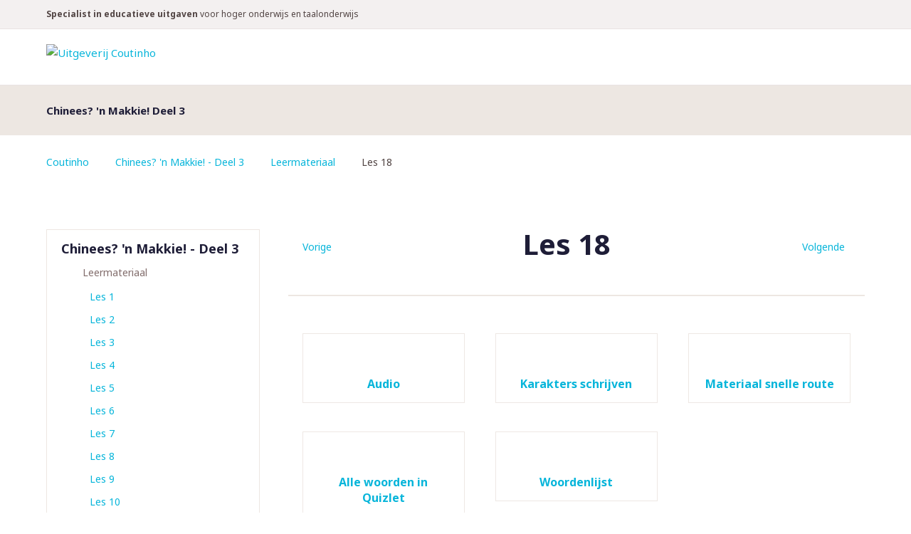

--- FILE ---
content_type: text/html; charset=utf-8
request_url: https://portal.coutinho.nl/chineesmakkie3-druk2/leermateriaal/les-18.html
body_size: 3694
content:
<!DOCTYPE html>
<html>
<head>

<meta charset="utf-8">
<!-- 
	========================================================
	Site creation and TYPO3 integration by Redkiwi Rotterdam
					www.redkiwi.nl
	========================================================

	This website is powered by TYPO3 - inspiring people to share!
	TYPO3 is a free open source Content Management Framework initially created by Kasper Skaarhoj and licensed under GNU/GPL.
	TYPO3 is copyright 1998-2026 of Kasper Skaarhoj. Extensions are copyright of their respective owners.
	Information and contribution at https://typo3.org/
-->



<title>Uitgeverij Coutinho</title>
<meta name="generator" content="TYPO3 CMS" />
<meta name="viewport" content="width=device-width, initial-scale=1" />
<meta name="twitter:card" content="summary" />


<link rel="stylesheet" href="/typo3temp/assets/compressed/merged-720e7b611571bf946b4ec5d06bc96e28-a488fee49fb1e61219e8ee3c2083de7d.css?1762810692" media="all">




<script src="/typo3temp/assets/compressed/merged-5afe30b06472017653b91d87d477f58d-d2f1eecc9e6b4390dba2427922d36ea7.js?1762810692"></script>



				<script type="application/javascript">
					window.REDKIWI_VARS = {
						notificationsUrl: 'https://www.coutinho.nl/rest/nl/V1/notifications'
					};
				</script>                <!-- Google Tag Manager -->
                <script>(function(w,d,s,l,i){w[l]=w[l]||[];w[l].push({'gtm.start':
                new Date().getTime(),event:'gtm.js'});var f=d.getElementsByTagName(s)[0],
                j=d.createElement(s),dl=l!='dataLayer'?'&l='+l:'';j.async=true;j.src=
                'https://www.googletagmanager.com/gtm.js?id='+i+dl;f.parentNode.insertBefore(j,f);
                })(window,document,'script','dataLayer','GTM-WRZFJD9');</script>
                <!-- End Google Tag Manager -->
<link rel="canonical" href="https://portal.coutinho.nl/chineesmakkie3-druk2/leermateriaal/les-18.html"/>

</head>
<body class="subsite">        <!-- Google Tag Manager (noscript) -->
        <noscript><iframe src="https://www.googletagmanager.com/ns.html?id=GTM-WRZFJD9"
        height="0" width="0" style="display:none;visibility:hidden"></iframe></noscript>
        <!-- End Google Tag Manager (noscript) -->
<div id="wrap-container">
    <header
    id="page-header"
    data-account-url="https://www.coutinho.nl/en/customer/account/login"
    data-shop-logout-url="https://www.coutinho.nl/en/customer/account/logout"
    data-translate-logout="Uitloggen"
    data-translate-login="Inloggen">
    <div id="header-main">
        <div class="white-row">
            <div class="container">

                <a id="logo" href="https://portal.coutinho.nl/index.html">
                    <img alt="Uitgeverij Coutinho"
                         src="https://portal.coutinho.nl/typo3conf/ext/coutinho_template/Resources/Public/Images/logo.svg"/>
                </a>

            </div>
        </div>
    </div>
    <aside id="header-meta" class="clearfix">
        <div class="container">
            <aside id="slogan">
                <p><strong>Specialist in educatieve uitgaven </strong>voor hoger onderwijs en taalonderwijs</p>
            </aside>
        </div>
    </aside>
</header>

    

        

<figure id="teaser" class="">
    <div class="container">
        
        <section>
            <header>
                <h1>Chinees? &#039;n Makkie! Deel 3</h1>
            </header>
            
        </section>
    </div>
</figure>

    


    <div id="breadcrumbs-container"><div class="container"><ol id="breadcrumbs" class="clearfix"><li><a href="/index.html">Coutinho</a></li><li><a href="/chineesmakkie3-druk2/leermateriaal.html">Chinees? 'n Makkie! - Deel 3</a></li><li><a href="/chineesmakkie3-druk2/leermateriaal.html">Leermateriaal</a></li><li>Les 18</li></ol></div></div>
    <!-- TYPO3SEARCH_begin -->
    
    
    <div id="wrap">
        <div id="content-container" class="clearfix container">
            <aside class="column left">
                <section id="submenu" class="box list-box">
                    <header><h2>Chinees? 'n Makkie! - Deel 3</h2><a href="#" class="open-menu icon-element">Menu</a><ul><li class="active"><a href="/chineesmakkie3-druk2/leermateriaal.html">Leermateriaal</a><ul><li><a href="/chineesmakkie3-druk2/leermateriaal/les-1.html">Les 1</a></li><li><a href="/chineesmakkie3-druk2/leermateriaal/les-2.html">Les 2</a></li><li><a href="/chineesmakkie3-druk2/leermateriaal/les-3.html">Les 3</a></li><li><a href="/chineesmakkie3-druk2/leermateriaal/les-4.html">Les 4</a></li><li><a href="/chineesmakkie3-druk2/leermateriaal/les-5.html">Les 5</a></li><li><a href="/chineesmakkie3-druk2/leermateriaal/les-6.html">Les 6</a></li><li><a href="/chineesmakkie3-druk2/leermateriaal/les-7.html">Les 7</a></li><li><a href="/chineesmakkie3-druk2/leermateriaal/les-8.html">Les 8</a></li><li><a href="/chineesmakkie3-druk2/leermateriaal/les-9.html">Les 9</a></li><li><a href="/chineesmakkie3-druk2/leermateriaal/les-10.html">Les 10</a></li><li><a href="/chineesmakkie3-druk2/leermateriaal/les-11.html">Les 11</a></li><li><a href="/chineesmakkie3-druk2/leermateriaal/les-12.html">Les 12</a></li><li><a href="/chineesmakkie3-druk2/leermateriaal/les-13.html">Les 13</a></li><li><a href="/chineesmakkie3-druk2/leermateriaal/les-14.html">Les 14</a></li><li><a href="/chineesmakkie3-druk2/leermateriaal/les-15.html">Les 15</a></li><li><a href="/chineesmakkie3-druk2/leermateriaal/les-16.html">Les 16</a></li><li><a href="/chineesmakkie3-druk2/leermateriaal/les-17.html">Les 17</a></li><li class="active"><a href="/chineesmakkie3-druk2/leermateriaal/les-18.html">Les 18</a></li><li><a href="/chineesmakkie3-druk2/leermateriaal/les-19.html">Les 19</a></li><li><a href="/chineesmakkie3-druk2/leermateriaal/les-20.html">Les 20</a></li><li><a href="/chineesmakkie3-druk2/leermateriaal/les-21.html">Les 21</a></li><li><a href="/chineesmakkie3-druk2/leermateriaal/les-22.html">Les 22</a></li><li><a href="/chineesmakkie3-druk2/leermateriaal/les-23.html">Les 23</a></li><li><a href="/chineesmakkie3-druk2/leermateriaal/les-24.html">Les 24</a></li></ul><li><a href="/chineesmakkie3-druk2/bijlagen.html">Bijlagen</a></li><li><a href="/chineesmakkie3-druk2/audio-downloaden.html">Audio downloaden</a></li><li><a href="/chineesmakkie3-druk2/illustratieverantwoording.html">Illustratieverantwoording</a></li><li><a href="/chineesmakkie3-druk2/docenten.html">Docenten</a></li></ul></header>
                </section>
                
            </aside>
            <article id="content">
                


                
                <header class="has-nav">
    
        <a class="next icon-element" href="/chineesmakkie3-druk2/leermateriaal/les-19.html">
            Volgende
        </a>
    
    
        <a class="prev icon-element" href="/chineesmakkie3-druk2/leermateriaal/les-17.html">
            Vorige
        </a>
    
    <h1>Les 18</h1>
</header>



<section class="tabs">
    
    
            
                <section class="tab-single tab-default">
                    <ul class="item-list clearfix">
                        

                            <li>
                                <section>
                                    <figure>
                                        <picture>
                                            
                                                    <!--[if IE 9]>
                                                    <video style="display: none;"><![endif]-->
                                                    <source
                                                        srcset="/fileadmin/_processed_/1/6/csm_audio_3d35418441.png"
                                                        media="(min-width: 800px)">
                                                    <source
                                                        srcset="/fileadmin/_processed_/1/6/csm_audio_91ff05fb9a.png"
                                                        media="(min-width: 700px)">
                                                    <source
                                                        srcset="/fileadmin/_processed_/1/6/csm_audio_0233275713.png"
                                                        media="(min-width: 400px)">
                                                    <!--[if IE 9]></video><![endif]-->
                                                    <img
                                                        srcset="/fileadmin/_processed_/1/6/csm_audio_5f8a07df01.png">
                                                
                                        </picture>
                                    </figure>
                                    <header><h2>Audio</h2></header>
                                </section>
                                <a class="overlay" href="/chineesmakkie3-druk2/leermateriaal/les-18/audio.html"></a>
                            </li>
                        

                            <li>
                                <section>
                                    <figure>
                                        <picture>
                                            
                                                    <!--[if IE 9]>
                                                    <video style="display: none;"><![endif]-->
                                                    <source
                                                        srcset="/fileadmin/_processed_/e/9/csm_schrijven_07ff92e11e.png"
                                                        media="(min-width: 800px)">
                                                    <source
                                                        srcset="/fileadmin/_processed_/e/9/csm_schrijven_04f7e5aadd.png"
                                                        media="(min-width: 700px)">
                                                    <source
                                                        srcset="/fileadmin/_processed_/e/9/csm_schrijven_b71f0b56ad.png"
                                                        media="(min-width: 400px)">
                                                    <!--[if IE 9]></video><![endif]-->
                                                    <img
                                                        srcset="/fileadmin/_processed_/e/9/csm_schrijven_d4cc505324.png">
                                                
                                        </picture>
                                    </figure>
                                    <header><h2>Karakters schrijven</h2></header>
                                </section>
                                <a class="overlay" href="/chineesmakkie3-druk2/leermateriaal/les-18/karakters-schrijven.html"></a>
                            </li>
                        

                            <li>
                                <section>
                                    <figure>
                                        <picture>
                                            
                                                    <!--[if IE 9]>
                                                    <video style="display: none;"><![endif]-->
                                                    <source
                                                        srcset="/fileadmin/_processed_/9/2/csm_oefenen_79a79c631c.png"
                                                        media="(min-width: 800px)">
                                                    <source
                                                        srcset="/fileadmin/_processed_/9/2/csm_oefenen_d29c9cd53a.png"
                                                        media="(min-width: 700px)">
                                                    <source
                                                        srcset="/fileadmin/_processed_/9/2/csm_oefenen_2ca6de4f41.png"
                                                        media="(min-width: 400px)">
                                                    <!--[if IE 9]></video><![endif]-->
                                                    <img
                                                        srcset="/fileadmin/_processed_/9/2/csm_oefenen_5150ef5762.png">
                                                
                                        </picture>
                                    </figure>
                                    <header><h2>Materiaal snelle route</h2></header>
                                </section>
                                <a class="overlay" href="/chineesmakkie3-druk2/leermateriaal/les-18/materiaal-snelle-route.html"></a>
                            </li>
                        

                            <li>
                                <section>
                                    <figure>
                                        <picture>
                                            
                                                    <!--[if IE 9]>
                                                    <video style="display: none;"><![endif]-->
                                                    <source
                                                        srcset="/fileadmin/_processed_/1/1/csm_woorden_423918d9a2.png"
                                                        media="(min-width: 800px)">
                                                    <source
                                                        srcset="/fileadmin/_processed_/1/1/csm_woorden_400c26ac63.png"
                                                        media="(min-width: 700px)">
                                                    <source
                                                        srcset="/fileadmin/_processed_/1/1/csm_woorden_d7f0a746d8.png"
                                                        media="(min-width: 400px)">
                                                    <!--[if IE 9]></video><![endif]-->
                                                    <img
                                                        srcset="/fileadmin/_processed_/1/1/csm_woorden_7e557e93a6.png">
                                                
                                        </picture>
                                    </figure>
                                    <header><h2>Alle woorden in Quizlet</h2></header>
                                </section>
                                <a class="overlay" href="/chineesmakkie3-druk2/leermateriaal/les-18/alle-woorden-in-quizlet.html"></a>
                            </li>
                        

                            <li>
                                <section>
                                    <figure>
                                        <picture>
                                            
                                                    <!--[if IE 9]>
                                                    <video style="display: none;"><![endif]-->
                                                    <source
                                                        srcset="/fileadmin/_processed_/1/1/csm_woorden_423918d9a2.png"
                                                        media="(min-width: 800px)">
                                                    <source
                                                        srcset="/fileadmin/_processed_/1/1/csm_woorden_400c26ac63.png"
                                                        media="(min-width: 700px)">
                                                    <source
                                                        srcset="/fileadmin/_processed_/1/1/csm_woorden_d7f0a746d8.png"
                                                        media="(min-width: 400px)">
                                                    <!--[if IE 9]></video><![endif]-->
                                                    <img
                                                        srcset="/fileadmin/_processed_/1/1/csm_woorden_7e557e93a6.png">
                                                
                                        </picture>
                                    </figure>
                                    <header><h2>Woordenlijst</h2></header>
                                </section>
                                <a class="overlay" href="/chineesmakkie3-druk2/leermateriaal/les-18/woordenlijst.html"></a>
                            </li>
                        
                    </ul>
                </section>
            
        
    
        
    
        
    
        
    
        
    
        
    
</section>


            </article>
        </div>
    </div>

    <!-- TYPO3SEARCH_end -->
</div>
<footer id="page-footer">
    <div class="container">
        <section class="footer-column column1">
            
        </section>
        <aside id="footer-contact">
            
    

            <div id="c19" class="frame frame-default frame-type-shortcut frame-layout-0">
                
                
                    



                
                
                

    

        
        <section class="box contact">
            <header>
                <h4>Neem gerust contact op</h4>
            </header>
            
                <p>We zijn bereikbaar van maandag t/m vrijdag van 9:00 - 17:00</p>
            
            
            
                <ul>
                    
                        <li><a class="phone" href="tel:035 - 694 99 91 ">035 - 694 99 91 </a></li>
                    
                    
                        <li><a class="email icon-element"
                               href="mailto:info@coutinho.nl">info@coutinho.nl</a></li>
                    
                </ul>
            
        </section>
    

    




                
                    



                
                
                    



                
            </div>

        


        </aside>
        <aside class="footer-meta">
            
        </aside>
    </div>
</footer>
<script src="/typo3temp/assets/compressed/merged-53ddaae01fbae571967b1ea3bc0c114c-63f8efc4b2d7497d9dde211c84a96f59.js?1765460175"></script>

<script src="/typo3temp/assets/compressed/Form.min-8d660e0b58dceef46ac5a034ce98d987.js?1762810692" defer="defer"></script>


			<div class="notifications">
					<div id="notifications-target" class="container"></div>
			</div>

			<template id="notification-template">
					<div class="notification">
							<p class="notification-content"></p>
							<button type="button" class="notification-close">
									<span class="sr-only">Notificatie sluiten</span>
							</button>
					</div>
			</template>

</body>
</html>